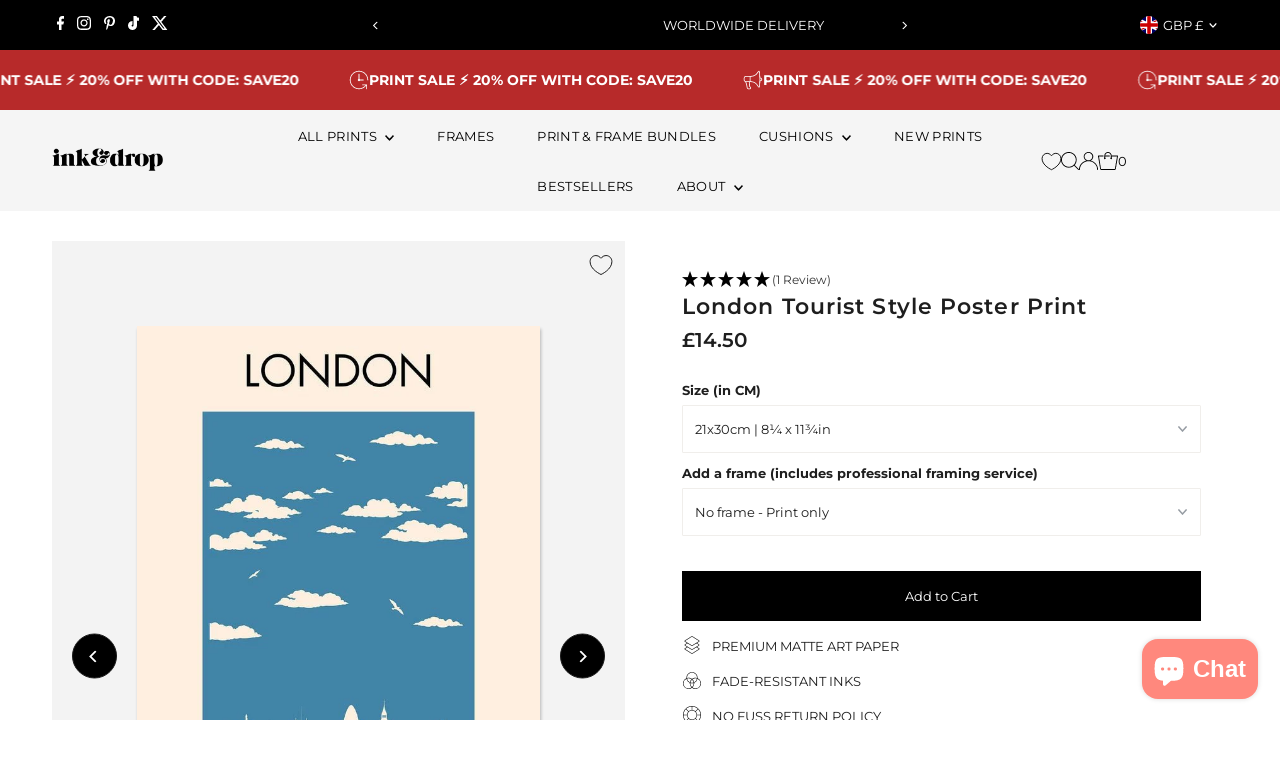

--- FILE ---
content_type: text/html; charset=UTF-8
request_url: https://api.reviews.co.uk/json-ld/product/richsnippet?sku=0511-21x30-Matte%3B0511-30x40-Matte%3B0511-40x50-Matte%3B0511-50x70-Matte%3B0511-61x91-Matte%3B0511-70x100-Matte%3B0511-100x150-Matte%3B32218731937847%3B32218732003383%3B32218732068919%3B32218732134455%3B32218732199991%3B32218732265527%3B32276286308407&store=inkanddrop-com&url=https://inkanddrop.com/products/london-tourist-style-poster-print&data=true
body_size: 442
content:
{
	"@context" : "http://schema.org",
	"@type" : "Product"

  		 ,"aggregateRating": {
      "@type" : "AggregateRating",
      "bestRating": "5",
		  "ratingValue" : "5.0000",
		  "reviewCount" : "1",
		  "worstRating" : 1
	},
	"review": [
				{
			"@type":"Review",
			"author": {
				"@type": "Person",
				"name": "Sophie  Le Port"
			},
			"datePublished" : "2020-08-21",
			"description" : "Arrived quickly &amp; in pristine condition, lovely print. ",
			"reviewRating": {
				"@type": "Rating",
				"bestRating" : "5",
				"ratingValue" : "5",
				"worstRating" : "1"
			},
			"reviewBody": "Arrived quickly &amp; in pristine condition, lovely print. "
		}
					]
    		
		    ,"name" : "London Tourist Style Poster Print 21x30cm  |  8¼ x 11¾in",
		"image" : "https://cdn.shopify.com/s/files/1/0088/4591/8263/products/London-Tourist-Style-Poster-Print-276693.jpg?v=1698928905",
				"sku" : "0511-21x30-Matte"
		    
}


--- FILE ---
content_type: image/svg+xml
request_url: https://inkanddrop.com/cdn/shop/files/layers.svg?v=1730373066&width=200
body_size: -433
content:
<svg xmlns="http://www.w3.org/2000/svg" viewBox="0 0 32 32" id="layers">
  <path d="M29.05,16a1.493,1.493,0,0,0-.7-1.27L24.8,12.5l3.55-2.23a1.5,1.5,0,0,0,0-2.54L17.33.81a2.5,2.5,0,0,0-2.66,0L3.65,7.73a1.5,1.5,0,0,0,0,2.54L7.2,12.5,3.65,14.73a1.5,1.5,0,0,0,0,2.54L7.2,19.5,3.65,21.73a1.5,1.5,0,0,0,0,2.54l11.02,6.92a2.518,2.518,0,0,0,2.66,0l11.02-6.92a1.5,1.5,0,0,0,0-2.54L24.8,19.5l3.55-2.23A1.493,1.493,0,0,0,29.05,16ZM4.18,9.42a.5.5,0,0,1,0-.84L15.2,1.66a1.493,1.493,0,0,1,1.6,0L27.82,8.58a.5.5,0,0,1,0,.84l-3.96,2.49-.94.59-4.64,2.91-.94.59-.54.34a1.493,1.493,0,0,1-1.6,0L14.66,16l-.94-.59L9.08,12.5l-.94-.59ZM27.82,22.58a.5.5,0,0,1,0,.84L16.8,30.34a1.493,1.493,0,0,1-1.6,0L4.18,23.42a.5.5,0,0,1,0-.84l3.96-2.49,6.53,4.1a2.518,2.518,0,0,0,2.66,0l6.53-4.1Zm0-6.16-3.96,2.49-.94.59L16.8,23.34a1.493,1.493,0,0,1-1.6,0L9.08,19.5l-.94-.59L4.18,16.42a.5.5,0,0,1,0-.84l3.96-2.49L12.77,16l.95.59.95.6a2.518,2.518,0,0,0,2.66,0l.95-.6.95-.59,4.63-2.91,3.96,2.49a.5.5,0,0,1,0,.84Z"></path>
</svg>
